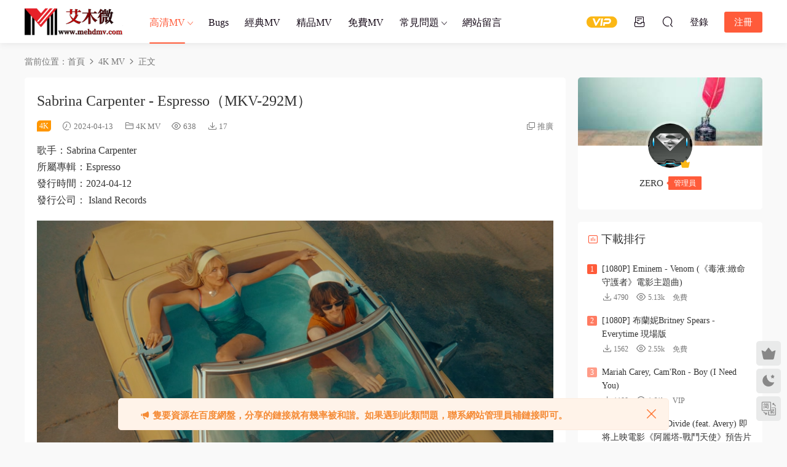

--- FILE ---
content_type: text/html; charset=UTF-8
request_url: https://www.mehdmv.com/183988.html
body_size: 15822
content:
<!DOCTYPE HTML>
<html lang="zh-Hans">
<head>
  <meta charset="UTF-8">
  <meta http-equiv="X-UA-Compatible" content="IE=edge,chrome=1">
  <meta name="viewport" content="width=device-width,minimum-scale=1.0,maximum-scale=1.0,user-scalable=no"/>
  <meta name="apple-mobile-web-app-title" content="艾木微_MV下载_车载MV_高清无水印MV分享下载站">
  <meta http-equiv="Cache-Control" content="no-siteapp">
    <title>Sabrina Carpenter - Espresso（MKV-292M） - 艾木微_MV下载_车载MV_高清无水印MV分享下载站</title>
  <meta name="keywords" content="Espresso,Sabrina Carpenter,4K MV,欧美类MV">
  <meta name="description" content="歌手：Sabrina Carpenter 所属专辑：Espresso 发行时间：2024-04-12 发行公司： Island Records     歌词：Now he's thinkin' 'bout me every night, oh 如今夜夜萦绕他心头的是我 噢 Is it that sweet? I guess so 那滋味...">
    <link rel="shortcut icon" href="https://www.mehdmv.com/wp-content/uploads/2018/12/cropped-logo2.png">
  <meta name='robots' content='max-image-preview:large' />
<link rel='dns-prefetch' href='//www.mehdmv.com' />
<style id='wp-img-auto-sizes-contain-inline-css' type='text/css'>
img:is([sizes=auto i],[sizes^="auto," i]){contain-intrinsic-size:3000px 1500px}
/*# sourceURL=wp-img-auto-sizes-contain-inline-css */
</style>
<style id='classic-theme-styles-inline-css' type='text/css'>
/*! This file is auto-generated */
.wp-block-button__link{color:#fff;background-color:#32373c;border-radius:9999px;box-shadow:none;text-decoration:none;padding:calc(.667em + 2px) calc(1.333em + 2px);font-size:1.125em}.wp-block-file__button{background:#32373c;color:#fff;text-decoration:none}
/*# sourceURL=/wp-includes/css/classic-themes.min.css */
</style>
<link rel='stylesheet' id='mycred-front-css' href='https://www.mehdmv.com/wp-content/plugins/mycred/assets/css/mycred-front.css?ver=2.6.5' type='text/css' media='all' />
<link rel='stylesheet' id='mycred-social-share-icons-css' href='https://www.mehdmv.com/wp-content/plugins/mycred/assets/css/mycred-social-icons.css?ver=2.6.5' type='text/css' media='all' />
<link rel='stylesheet' id='mycred-social-share-style-css' href='https://www.mehdmv.com/wp-content/plugins/mycred/assets/css/mycred-social-share.css?ver=2.6.5' type='text/css' media='all' />
<link rel='stylesheet' id='modown-font-css' href='https://www.mehdmv.com/wp-content/themes/modown/static/css/fonts.css?ver=9.71' type='text/css' media='screen' />
<link rel='stylesheet' id='modown-base-css' href='https://www.mehdmv.com/wp-content/themes/modown/static/css/base.css?ver=9.71' type='text/css' media='screen' />
<link rel='stylesheet' id='modown-style-css' href='https://www.mehdmv.com/wp-content/themes/modown-child/style.css?ver=9.71' type='text/css' media='screen' />
<script type="text/javascript" id="BENrueeg_RUE-not_file_js-js-extra">
/* <![CDATA[ */
var BENrueeg_RUE_js_Params = {"is_field_name_removed":""};
//# sourceURL=BENrueeg_RUE-not_file_js-js-extra
/* ]]> */
</script>
<script type="text/javascript" src="https://www.mehdmv.com/wp-includes/js/jquery/jquery.min.js?ver=3.7.1" id="jquery-core-js"></script>
<script type="text/javascript" src="https://www.mehdmv.com/wp-includes/js/jquery/jquery-migrate.min.js?ver=3.4.1" id="jquery-migrate-js"></script>
<link rel="https://api.w.org/" href="https://www.mehdmv.com/wp-json/" /><link rel="alternate" title="JSON" type="application/json" href="https://www.mehdmv.com/wp-json/wp/v2/posts/183988" /><style id="erphpdown-custom"></style>
<link rel="icon" href="https://www.mehdmv.com/wp-content/uploads/2018/12/cropped-logo2-32x32.png" sizes="32x32" />
<link rel="icon" href="https://www.mehdmv.com/wp-content/uploads/2018/12/cropped-logo2-192x192.png" sizes="192x192" />
<link rel="apple-touch-icon" href="https://www.mehdmv.com/wp-content/uploads/2018/12/cropped-logo2-180x180.png" />
<meta name="msapplication-TileImage" content="https://www.mehdmv.com/wp-content/uploads/2018/12/cropped-logo2-270x270.png" />
  <meta name="baidu-site-verification" content="code-Lo8m2ziMBG" />  <script>var $ = jQuery;</script>
  <style>
  :root{--theme-color: #ff5b3a;--theme-color2: #ff5b3a;--theme-radius: 5px;}  .grids .grid .thumb, .lists .list .thumb, .mocat .lists .grid .thumb, .home-blogs ul li .thumb{object-fit: scale-down;}
      .nav-main > li, .nav-main > li > a, .nav-right a{color:#140816;}
    body.night .nav-main > li, body.night .nav-main > li > a, body.night .nav-right a{color:#999;}
    @media (max-width: 768px){
      .nav-right .nav-button a {color: #140816;}
    }
      .banner{height: 500px;}
      .container{max-width:1505px;}
            .slider-left{max-width: 1200px;}
    @media (max-width:1535px){
      .modown-ad .item:nth-child(5){display: none;}
      .slider-right2{width: 285px;}
      .slider-right2 .item2{display: none;}
      .slider-left{max-width: 895px;}
    }

        body.home .vip-content{background-image: url(https://www.mehdmv.com/wp-content/uploads/2025/07/壁纸-40.jpg);}
      .grids .grid h3 a{height: 40px;-webkit-line-clamp:2;}
    .grids .audio .title{line-height: 25px;}
      .erphpdown-box, .erphpdown, .article-content .erphpdown-content-vip{background: transparent !important;border: 2px dashed var(--theme-color);}
    .erphpdown-box .erphpdown-title{display: inline-block;}
  .logo a img{width:160px;height:auto;max-height:100%}@media (max-width: 1024px){.logo a img{width:115px;height:auto;max-height:100%}}.footer-widget{width:calc(21% - 20px);}@media (max-width: 768px){.footer-widget{width:calc(50% - 20px);margin-bottom:25px}
  .footer-widget:first-child{width:calc(100% - 20px);padding-right: 0}
  .footer-widget:last-child{width:calc(100% - 20px);padding-left: 0;margin-bottom: 0}}@media (max-width: 768px){.nav-right .nav-vip{display: none;}.rollbar{display: block;}}@media (max-width:480px){}i.mce-i-aligncenter, i.mce-i-alignjustify, i.mce-i-alignleft, i.mce-i-alignright, i.mce-i-backcolor, i.mce-i-blockquote, i.mce-i-bold, i.mce-i-bullist, i.mce-i-charmap, i.mce-i-dashicon, i.mce-i-dfw, i.mce-i-forecolor, i.mce-i-fullscreen, i.mce-i-help, i.mce-i-hr, i.mce-i-indent, i.mce-i-italic, i.mce-i-link, i.mce-i-ltr, i.mce-i-numlist, i.mce-i-outdent, i.mce-i-pastetext, i.mce-i-pasteword, i.mce-i-redo, i.mce-i-remove, i.mce-i-removeformat, i.mce-i-spellchecker, i.mce-i-strikethrough, i.mce-i-underline, i.mce-i-undo, i.mce-i-unlink, i.mce-i-wp-media-library, i.mce-i-wp_adv, i.mce-i-wp_code, i.mce-i-wp_fullscreen, i.mce-i-wp_help, i.mce-i-wp_more, i.mce-i-wp_page{font-family:dashicons !important;}
.mce-ico {font-family: tinymce,Arial !important;}
* {font-family: "Microsoft YaHei" !important;}</style><style id='global-styles-inline-css' type='text/css'>
:root{--wp--preset--aspect-ratio--square: 1;--wp--preset--aspect-ratio--4-3: 4/3;--wp--preset--aspect-ratio--3-4: 3/4;--wp--preset--aspect-ratio--3-2: 3/2;--wp--preset--aspect-ratio--2-3: 2/3;--wp--preset--aspect-ratio--16-9: 16/9;--wp--preset--aspect-ratio--9-16: 9/16;--wp--preset--color--black: #000000;--wp--preset--color--cyan-bluish-gray: #abb8c3;--wp--preset--color--white: #ffffff;--wp--preset--color--pale-pink: #f78da7;--wp--preset--color--vivid-red: #cf2e2e;--wp--preset--color--luminous-vivid-orange: #ff6900;--wp--preset--color--luminous-vivid-amber: #fcb900;--wp--preset--color--light-green-cyan: #7bdcb5;--wp--preset--color--vivid-green-cyan: #00d084;--wp--preset--color--pale-cyan-blue: #8ed1fc;--wp--preset--color--vivid-cyan-blue: #0693e3;--wp--preset--color--vivid-purple: #9b51e0;--wp--preset--gradient--vivid-cyan-blue-to-vivid-purple: linear-gradient(135deg,rgb(6,147,227) 0%,rgb(155,81,224) 100%);--wp--preset--gradient--light-green-cyan-to-vivid-green-cyan: linear-gradient(135deg,rgb(122,220,180) 0%,rgb(0,208,130) 100%);--wp--preset--gradient--luminous-vivid-amber-to-luminous-vivid-orange: linear-gradient(135deg,rgb(252,185,0) 0%,rgb(255,105,0) 100%);--wp--preset--gradient--luminous-vivid-orange-to-vivid-red: linear-gradient(135deg,rgb(255,105,0) 0%,rgb(207,46,46) 100%);--wp--preset--gradient--very-light-gray-to-cyan-bluish-gray: linear-gradient(135deg,rgb(238,238,238) 0%,rgb(169,184,195) 100%);--wp--preset--gradient--cool-to-warm-spectrum: linear-gradient(135deg,rgb(74,234,220) 0%,rgb(151,120,209) 20%,rgb(207,42,186) 40%,rgb(238,44,130) 60%,rgb(251,105,98) 80%,rgb(254,248,76) 100%);--wp--preset--gradient--blush-light-purple: linear-gradient(135deg,rgb(255,206,236) 0%,rgb(152,150,240) 100%);--wp--preset--gradient--blush-bordeaux: linear-gradient(135deg,rgb(254,205,165) 0%,rgb(254,45,45) 50%,rgb(107,0,62) 100%);--wp--preset--gradient--luminous-dusk: linear-gradient(135deg,rgb(255,203,112) 0%,rgb(199,81,192) 50%,rgb(65,88,208) 100%);--wp--preset--gradient--pale-ocean: linear-gradient(135deg,rgb(255,245,203) 0%,rgb(182,227,212) 50%,rgb(51,167,181) 100%);--wp--preset--gradient--electric-grass: linear-gradient(135deg,rgb(202,248,128) 0%,rgb(113,206,126) 100%);--wp--preset--gradient--midnight: linear-gradient(135deg,rgb(2,3,129) 0%,rgb(40,116,252) 100%);--wp--preset--font-size--small: 13px;--wp--preset--font-size--medium: 20px;--wp--preset--font-size--large: 36px;--wp--preset--font-size--x-large: 42px;--wp--preset--spacing--20: 0.44rem;--wp--preset--spacing--30: 0.67rem;--wp--preset--spacing--40: 1rem;--wp--preset--spacing--50: 1.5rem;--wp--preset--spacing--60: 2.25rem;--wp--preset--spacing--70: 3.38rem;--wp--preset--spacing--80: 5.06rem;--wp--preset--shadow--natural: 6px 6px 9px rgba(0, 0, 0, 0.2);--wp--preset--shadow--deep: 12px 12px 50px rgba(0, 0, 0, 0.4);--wp--preset--shadow--sharp: 6px 6px 0px rgba(0, 0, 0, 0.2);--wp--preset--shadow--outlined: 6px 6px 0px -3px rgb(255, 255, 255), 6px 6px rgb(0, 0, 0);--wp--preset--shadow--crisp: 6px 6px 0px rgb(0, 0, 0);}:where(.is-layout-flex){gap: 0.5em;}:where(.is-layout-grid){gap: 0.5em;}body .is-layout-flex{display: flex;}.is-layout-flex{flex-wrap: wrap;align-items: center;}.is-layout-flex > :is(*, div){margin: 0;}body .is-layout-grid{display: grid;}.is-layout-grid > :is(*, div){margin: 0;}:where(.wp-block-columns.is-layout-flex){gap: 2em;}:where(.wp-block-columns.is-layout-grid){gap: 2em;}:where(.wp-block-post-template.is-layout-flex){gap: 1.25em;}:where(.wp-block-post-template.is-layout-grid){gap: 1.25em;}.has-black-color{color: var(--wp--preset--color--black) !important;}.has-cyan-bluish-gray-color{color: var(--wp--preset--color--cyan-bluish-gray) !important;}.has-white-color{color: var(--wp--preset--color--white) !important;}.has-pale-pink-color{color: var(--wp--preset--color--pale-pink) !important;}.has-vivid-red-color{color: var(--wp--preset--color--vivid-red) !important;}.has-luminous-vivid-orange-color{color: var(--wp--preset--color--luminous-vivid-orange) !important;}.has-luminous-vivid-amber-color{color: var(--wp--preset--color--luminous-vivid-amber) !important;}.has-light-green-cyan-color{color: var(--wp--preset--color--light-green-cyan) !important;}.has-vivid-green-cyan-color{color: var(--wp--preset--color--vivid-green-cyan) !important;}.has-pale-cyan-blue-color{color: var(--wp--preset--color--pale-cyan-blue) !important;}.has-vivid-cyan-blue-color{color: var(--wp--preset--color--vivid-cyan-blue) !important;}.has-vivid-purple-color{color: var(--wp--preset--color--vivid-purple) !important;}.has-black-background-color{background-color: var(--wp--preset--color--black) !important;}.has-cyan-bluish-gray-background-color{background-color: var(--wp--preset--color--cyan-bluish-gray) !important;}.has-white-background-color{background-color: var(--wp--preset--color--white) !important;}.has-pale-pink-background-color{background-color: var(--wp--preset--color--pale-pink) !important;}.has-vivid-red-background-color{background-color: var(--wp--preset--color--vivid-red) !important;}.has-luminous-vivid-orange-background-color{background-color: var(--wp--preset--color--luminous-vivid-orange) !important;}.has-luminous-vivid-amber-background-color{background-color: var(--wp--preset--color--luminous-vivid-amber) !important;}.has-light-green-cyan-background-color{background-color: var(--wp--preset--color--light-green-cyan) !important;}.has-vivid-green-cyan-background-color{background-color: var(--wp--preset--color--vivid-green-cyan) !important;}.has-pale-cyan-blue-background-color{background-color: var(--wp--preset--color--pale-cyan-blue) !important;}.has-vivid-cyan-blue-background-color{background-color: var(--wp--preset--color--vivid-cyan-blue) !important;}.has-vivid-purple-background-color{background-color: var(--wp--preset--color--vivid-purple) !important;}.has-black-border-color{border-color: var(--wp--preset--color--black) !important;}.has-cyan-bluish-gray-border-color{border-color: var(--wp--preset--color--cyan-bluish-gray) !important;}.has-white-border-color{border-color: var(--wp--preset--color--white) !important;}.has-pale-pink-border-color{border-color: var(--wp--preset--color--pale-pink) !important;}.has-vivid-red-border-color{border-color: var(--wp--preset--color--vivid-red) !important;}.has-luminous-vivid-orange-border-color{border-color: var(--wp--preset--color--luminous-vivid-orange) !important;}.has-luminous-vivid-amber-border-color{border-color: var(--wp--preset--color--luminous-vivid-amber) !important;}.has-light-green-cyan-border-color{border-color: var(--wp--preset--color--light-green-cyan) !important;}.has-vivid-green-cyan-border-color{border-color: var(--wp--preset--color--vivid-green-cyan) !important;}.has-pale-cyan-blue-border-color{border-color: var(--wp--preset--color--pale-cyan-blue) !important;}.has-vivid-cyan-blue-border-color{border-color: var(--wp--preset--color--vivid-cyan-blue) !important;}.has-vivid-purple-border-color{border-color: var(--wp--preset--color--vivid-purple) !important;}.has-vivid-cyan-blue-to-vivid-purple-gradient-background{background: var(--wp--preset--gradient--vivid-cyan-blue-to-vivid-purple) !important;}.has-light-green-cyan-to-vivid-green-cyan-gradient-background{background: var(--wp--preset--gradient--light-green-cyan-to-vivid-green-cyan) !important;}.has-luminous-vivid-amber-to-luminous-vivid-orange-gradient-background{background: var(--wp--preset--gradient--luminous-vivid-amber-to-luminous-vivid-orange) !important;}.has-luminous-vivid-orange-to-vivid-red-gradient-background{background: var(--wp--preset--gradient--luminous-vivid-orange-to-vivid-red) !important;}.has-very-light-gray-to-cyan-bluish-gray-gradient-background{background: var(--wp--preset--gradient--very-light-gray-to-cyan-bluish-gray) !important;}.has-cool-to-warm-spectrum-gradient-background{background: var(--wp--preset--gradient--cool-to-warm-spectrum) !important;}.has-blush-light-purple-gradient-background{background: var(--wp--preset--gradient--blush-light-purple) !important;}.has-blush-bordeaux-gradient-background{background: var(--wp--preset--gradient--blush-bordeaux) !important;}.has-luminous-dusk-gradient-background{background: var(--wp--preset--gradient--luminous-dusk) !important;}.has-pale-ocean-gradient-background{background: var(--wp--preset--gradient--pale-ocean) !important;}.has-electric-grass-gradient-background{background: var(--wp--preset--gradient--electric-grass) !important;}.has-midnight-gradient-background{background: var(--wp--preset--gradient--midnight) !important;}.has-small-font-size{font-size: var(--wp--preset--font-size--small) !important;}.has-medium-font-size{font-size: var(--wp--preset--font-size--medium) !important;}.has-large-font-size{font-size: var(--wp--preset--font-size--large) !important;}.has-x-large-font-size{font-size: var(--wp--preset--font-size--x-large) !important;}
/*# sourceURL=global-styles-inline-css */
</style>
</head>
<body class="wp-singular post-template-default single single-post postid-183988 single-format-standard wp-theme-modown wp-child-theme-modown-child">
<header class="header">
  <div class="container clearfix">

    
        <div class="logo">
      <a href="https://www.mehdmv.com" title="艾木微_MV下载_车载MV_高清无水印MV分享下载站"><img src="https://www.mehdmv.com/wp-content/uploads/2024/01/logo改1.png" data-light="https://www.mehdmv.com/wp-content/uploads/2024/01/logo改1.png" data-dark="https://www.mehdmv.com/wp-content/uploads/2024/01/logo改1.png" alt="艾木微_MV下载_车载MV_高清无水印MV分享下载站" /></a>
    </div>

    <ul class="nav-main">
      <li id="menu-item-154676" class="menu-item menu-item-type-taxonomy menu-item-object-category current-post-ancestor menu-item-has-children menu-item-154676"><a href="https://www.mehdmv.com/category/hd">高清MV</a>
<ul class="sub-menu">
	<li id="menu-item-193691" class="menu-item menu-item-type-taxonomy menu-item-object-category menu-item-193691"><a href="https://www.mehdmv.com/category/hd/hy-hd">华语类MV</a></li>
	<li id="menu-item-3815" class="fa fa-gift menu-item menu-item-type-taxonomy menu-item-object-category menu-item-3815"><a target="_blank" href="https://www.mehdmv.com/category/hd/rh">日韩类MV</a></li>
	<li id="menu-item-3816" class="fa-globe menu-item menu-item-type-taxonomy menu-item-object-category current-post-ancestor current-menu-parent current-post-parent menu-item-3816"><a target="_blank" href="https://www.mehdmv.com/category/hd/omy">欧美类MV</a></li>
	<li id="menu-item-167456" class="menu-item menu-item-type-taxonomy menu-item-object-category current-post-ancestor current-menu-parent current-post-parent menu-item-167456"><a href="https://www.mehdmv.com/category/4k">4K MV</a></li>
	<li id="menu-item-3814" class="fa fa-tachometer menu-item menu-item-type-taxonomy menu-item-object-category menu-item-3814"><a target="_blank" href="https://www.mehdmv.com/category/hd/concert">演唱会</a></li>
	<li id="menu-item-108313" class="menu-item menu-item-type-taxonomy menu-item-object-category menu-item-108313"><a href="https://www.mehdmv.com/category/hd/wdy">微电影</a></li>
	<li id="menu-item-194281" class="lv menu-item menu-item-type-taxonomy menu-item-object-category menu-item-194281"><a href="https://www.mehdmv.com/category/hd/lv">LIVE</a></li>
	<li id="menu-item-111020" class="menu-item menu-item-type-taxonomy menu-item-object-category menu-item-111020"><a href="https://www.mehdmv.com/category/hd/cover">Cover</a></li>
</ul>
</li>
<li id="menu-item-119157" class="Bugs menu-item menu-item-type-taxonomy menu-item-object-category menu-item-119157"><a href="https://www.mehdmv.com/category/bugs">Bugs</a></li>
<li id="menu-item-192180" class="jd menu-item menu-item-type-taxonomy menu-item-object-category menu-item-192180"><a href="https://www.mehdmv.com/category/jd">经典MV</a></li>
<li id="menu-item-154695" class="jp menu-item menu-item-type-taxonomy menu-item-object-category menu-item-154695"><a href="https://www.mehdmv.com/category/jp">精品MV</a></li>
<li id="menu-item-107807" class="menu-item menu-item-type-taxonomy menu-item-object-category menu-item-107807"><a href="https://www.mehdmv.com/category/mf">免费MV</a></li>
<li id="menu-item-125396" class="menu-item menu-item-type-taxonomy menu-item-object-category menu-item-has-children menu-item-125396"><a href="https://www.mehdmv.com/category/wenti">常见问题</a>
<ul class="sub-menu">
	<li id="menu-item-185310" class="menu-item menu-item-type-post_type menu-item-object-page menu-item-185310"><a href="https://www.mehdmv.com/%e5%85%8d%e8%b4%b9%e4%b8%8b%e8%bd%bd%e8%af%b4%e6%98%8e">免费下载说明</a></li>
	<li id="menu-item-185314" class="menu-item menu-item-type-post_type menu-item-object-page menu-item-185314"><a href="https://www.mehdmv.com/%e4%bc%9a%e5%91%98%e4%b8%8b%e8%bd%bd%e6%95%99%e7%a8%8b">会员下载教程</a></li>
	<li id="menu-item-185306" class="menu-item menu-item-type-post_type menu-item-object-page menu-item-185306"><a href="https://www.mehdmv.com/vip%e4%b8%8b%e8%bd%bd%e6%9d%83%e9%99%90%e4%bb%8b%e7%bb%8d">VIP下载权限介绍</a></li>
	<li id="menu-item-119831" class="menu-item menu-item-type-post_type menu-item-object-page menu-item-119831"><a href="https://www.mehdmv.com/jiangli">投稿奖励</a></li>
	<li id="menu-item-121770" class="menu-item menu-item-type-post_type menu-item-object-page menu-item-121770"><a href="https://www.mehdmv.com/fatie">发帖标准</a></li>
</ul>
</li>
<li id="menu-item-4169" class="fa fa-comments menu-item menu-item-type-post_type menu-item-object-page menu-item-4169"><a target="_blank" href="https://www.mehdmv.com/lyb">网站留言</a></li>
    </ul>

    
    <ul class="nav-right">
                  <li class="nav-vip">
        <a href="https://www.mehdmv.com/vip"><i class="icon icon-vip-s"></i></a>
      </li>
                  <li class="nav-tougao">
        <a href="https://www.mehdmv.com/tougao" title="投稿"><i class="icon icon-tougao"></i></a>
      </li>
                              <li class="nav-search">
        <a href="javascript:;" class="search-loader" title="搜索"><i class="icon icon-search"></i></a>
      </li>
                    <li class="nav-login no"><a href="https://www.mehdmv.com/login?redirect_to=https://www.mehdmv.com/183988.html" class="signin-loader" rel="nofollow"><i class="icon icon-user"></i><span>登录</span></a><b class="nav-line"></b><a href="https://www.mehdmv.com/login?action=register&redirect_to=https://www.mehdmv.com/183988.html" class="reg signup-loader" rel="nofollow"><span>注册</span></a></li>
                    <li class="nav-button"><a href="javascript:;" class="nav-loader"><i class="icon icon-menu"></i></a></li>
          </ul>

  </div>
</header>


<div class="search-wrap">
  <div class="container search-wrap-container">
    <form action="https://www.mehdmv.com/" class="search-form" method="get">
            <input autocomplete="off" class="search-input" name="s" placeholder="输入关键字回车" type="text">
      <button class="search-btn" type="submit"><i class="icon icon-search"></i>搜索</button>
      <i class="icon icon-close"></i>
      <input type="hidden" name="cat" class="search-cat-val">
          </form>
  </div>
</div><div class="main">
		<div class="container clearfix">
				<div class="breadcrumbs">当前位置：<span><a href="https://www.mehdmv.com/" itemprop="url"><span itemprop="title">首页</span></a></span> <span class="sep"><i class="dripicons dripicons-chevron-right"></i></span> <span><a href="https://www.mehdmv.com/category/4k" itemprop="url"><span itemprop="title">4K MV</span></a></span> <span class="sep"><i class="dripicons dripicons-chevron-right"></i></span> <span class="current">正文</span></div>						<div class="content-wrap">
	    	<div class="content">
	    			    			    			    			    		<article id="single-content" class="single-content">
		    		<div class="article-header">	<h1 class="article-title">Sabrina Carpenter - Espresso（MKV-292M）</h1>
	<div class="article-meta">
		<span class="item post-sign">4K</span>		<span class="item"><i class="icon icon-time"></i> 2024-04-13</span>		<span class="item item-cats"><i class="icon icon-cat"></i> <a href="https://www.mehdmv.com/category/4k" id="img-cat-277">4K MV</a></span>		<span class="item"><i class="icon icon-eye"></i> 638</span>		<span class="item"><i class="icon icon-download"></i> 17</span>				<span class="item right"><i class="icon icon-copy"></i> <a href="javascript:;" class="article-aff" >推广</a></span>	</div>
</div>		    				    		<div class="article-content clearfix">
		    					    					    					    					    						    						    						    						    			<p>歌手：Sabrina Carpenter<br />
所属专辑：Espresso<br />
发行时间：2024-04-12<br />
发行公司： Island Records</p>
<p><img fetchpriority="high" decoding="async" class="alignnone size-full wp-image-183991" src="https://www.mehdmv.com/wp-content/uploads/2024/04/4KSabrina-Carpenter-Espresso.mkv_20240413_220457.302.jpg" alt="" width="850" height="424" /> <img decoding="async" class="alignnone size-full wp-image-183990" src="https://www.mehdmv.com/wp-content/uploads/2024/04/4KSabrina-Carpenter-Espresso.mkv.jpg" alt="" width="850" height="526" /></p>
<p>歌词：Now he's thinkin' 'bout me every night, oh<br />
如今夜夜萦绕他心头的是我 噢<br />
Is it that sweet? I guess so<br />
那滋味尝起来甜吗 想必很甜<br />
Say you can't sleep, baby, I know<br />
你说你睡不着 宝贝 我知道<br />
That's that me espresso<br />
是我为你准备的意式浓缩咖啡奏效了<br />
Move it up, down, left, right, oh<br />
跟随我的节奏 上下左右<br />
Switch it up like Nintendo<br />
按键变幻莫测 犹如任天堂游戏般精彩<br />
Say you can't sleep, baby, I know<br />
你说你睡不着 宝贝 我知道<br />
That's that me espresso<br />
是我为你准备的意式浓缩咖啡奏效了<br />
I can't relate<br />
我实在无法理解<br />
To desperation<br />
世上有绝望存在<br />
My 'give a ****s' are on vacation<br />
云淡风轻的我 早就将所谓在意抛诸脑后<br />
And I got this one boy<br />
因为我拥有独一无二的他<br />
And he won't stop calling<br />
他却频繁来电 纠缠不休<br />
When they act this way<br />
面对这般拙劣的伎俩<br />
I know I got em'<br />
我早已洞悉一切 感情走向由我掌控<br />
Too bad your ex don't do it for ya<br />
真是遗憾 你的前任却无法满足你<br />
Walked in and dream came trued it for ya<br />
而我的出现 恰似你的美梦成真<br />
Soft skin and I perfumed it for ya (Yes)<br />
我拥有柔嫩的肌肤 为你喷洒香水<br />
I know I Mountain Dew it for ya (Yes)<br />
就像一罐激浪饮料 沁人心脾<br />
That morning coffee brewed it for ya (Yes)<br />
清晨的咖啡香气为你萦绕<br />
One touch and I brand newed it for ya (Yes)<br />
每一次触碰 都为你带来全新的体验<br />
Now he's thinkin' 'bout me every night, oh<br />
如今夜夜萦绕他心头的是我 噢<br />
Is it that sweet? I guess so<br />
那滋味尝起来甜吗 想必很甜<br />
Say you can't sleep, baby, I know<br />
你说你睡不着 宝贝 我知道<br />
That's that me espresso<br />
是我为你准备的意式浓缩咖啡奏效了<br />
Move it up, down, left, right, oh<br />
跟随我的节奏 上下左右<br />
Switch it up like Nintendo<br />
按键变幻莫测 犹如任天堂游戏般精彩<br />
Say you can't sleep, baby, I know<br />
你说你睡不着 宝贝 我知道<br />
That's that me espresso<br />
是我为你准备的意式浓缩咖啡奏效了<br />
Holy shit<br />
天哪<br />
Is it that sweet? I guess so<br />
那滋味尝起来甜吗 想必很甜<br />
I'm working late 'cause I'm a singer<br />
我工作到很晚 因为我是一名歌手<br />
Oh, he looks so cute wrapped around my finger<br />
噢 看他被我牢牢掌控 真是可爱极了<br />
My twisted humor make him laugh so often<br />
我古怪的幽默总能逗得他开怀大笑<br />
My honey bee, come and get this pollen<br />
我的采蜜虫 快来品尝这朵花朵的蜜糖吧<br />
Too bad your ex don't do it for ya<br />
真是遗憾 你的前任却无法满足你<br />
Walked in and dream came trued it for ya<br />
而我的出现 恰似你的美梦成真<br />
Soft skin and I perfumed it for ya (Yes)<br />
我拥有柔嫩的肌肤 为你喷洒香水<br />
I know I Mountain Dew it for ya (Yes)<br />
就像一罐激浪饮料 沁人心脾<br />
That morning coffee brewed it for ya (Yes)<br />
清晨的咖啡香气为你萦绕<br />
One touch and I brand newed it for ya (Yes)<br />
每一次触碰 都为你带来全新的体验<br />
Now he's thinkin' 'bout me every night, oh<br />
如今夜夜萦绕他心头的是我 噢<br />
Is it that sweet? I guess so<br />
那滋味尝起来甜吗 想必很甜<br />
Say you can't sleep, baby, I know<br />
你说你睡不着 宝贝 我知道<br />
That's that me espresso<br />
是我为你准备的意式浓缩咖啡奏效了<br />
Move it up, down, left, right, oh<br />
跟随我的节奏 上下左右<br />
Switch it up like Nintendo<br />
按键变幻莫测 犹如任天堂游戏般精彩<br />
Say you can't sleep, baby, I know<br />
你说你睡不着 宝贝 我知道<br />
That's that me espresso<br />
是我为你准备的意式浓缩咖啡奏效了<br />
Thinkin' 'bout me every night, oh<br />
如今夜夜萦绕他心头的是我 噢<br />
Is it that sweet? I guess so<br />
那滋味尝起来甜吗 想必很甜<br />
Say you can't sleep, baby, I know<br />
你说你睡不着 宝贝 我知道<br />
That's that me espresso<br />
是我为你准备的意式浓缩咖啡奏效了<br />
Move it up, down, left, right, oh<br />
跟随我的节奏 上下左右<br />
Switch it up like Nintendo<br />
按键变幻莫测 犹如任天堂游戏般精彩<br />
Say you can't sleep, baby, I know<br />
你说你睡不着 宝贝 我知道<br />
That's that me espresso<br />
是我为你准备的意式浓缩咖啡奏效了<br />
Is it that sweet? I guess so<br />
那滋味尝起来甜吗 想必很甜<br />
Mmm, that's that me espresso<br />
Mmm 是我为你准备的意式浓缩咖啡奏效了</p>
			    						    						    			<style>.erphpdown-box, .erphpdown-box + .article-custom-metas{display:block;}</style><div class="erphpdown-box"><span class="erphpdown-title">资源下载</span><div class="erphpdown-con clearfix"><div class="erphpdown-price">下载价格<span>VIP</span>专享</div><div class="erphpdown-cart"><div class="vip vip-only">仅限VIP下载<a href="https://www.mehdmv.com/user?action=vip" target="_blank" class="erphpdown-vip-loader">升级VIP</a></div><a href="javascript:;" class="down signin-loader">立即购买</a></div></div><div class="tips2">此资源购买后15天内可下载。如有发现链接失效，请联系网站管理</div></div>			    					    		
			    					    				    					            </div>
		    			<div class="article-act">
						<a href="javascript:;" class="article-collect signin-loader" title="收藏"><i class="icon icon-star"></i> <span>0</span></a>
							<a href="javascript:;" class="article-zan" data-id="183988"><i class="icon icon-zan"></i> <span>0</span></a>
		</div>
		            <div class="article-tags"><a href="https://www.mehdmv.com/tag/espresso" rel="tag">Espresso</a><a href="https://www.mehdmv.com/tag/sabrina-carpenter" rel="tag">Sabrina Carpenter</a></div>					<div class="article-shares"><a href="javascript:;" data-url="https://www.mehdmv.com/183988.html" class="share-weixin"><i class="icon icon-weixin"></i></a><a data-share="qzone" class="share-qzone" data-url="https://www.mehdmv.com/183988.html"><i class="icon icon-qzone"></i></a><a data-share="weibo" class="share-tsina" data-url="https://www.mehdmv.com/183988.html"><i class="icon icon-weibo"></i></a><a data-share="qq" class="share-sqq" data-url="https://www.mehdmv.com/183988.html"><i class="icon icon-qq"></i></a><a data-share="douban" class="share-douban" data-url="https://www.mehdmv.com/183988.html"><i class="icon icon-douban"></i></a></div>	            </article>
	            	            	            <nav class="article-nav">
	                <span class="article-nav-prev">上一篇<br><a href="https://www.mehdmv.com/183985.html" rel="prev">Lindsey Stirling, Royal &#038; The Serpent - Inner Gold（MKV-227M）</a></span>
	                <span class="article-nav-next">下一篇<br><a href="https://www.mehdmv.com/183996.html" rel="next">RedSpin - HYPEWAY（MKV-251M）</a></span>
	            </nav>
	            	            	            <div class="single-related"><h3 class="related-title"><i class="icon icon-related"></i> 猜你喜欢</h3><div class="grids relateds clearfix"><div class="post grid"  data-id="212191">
    <div class="img">
        <a href="https://www.mehdmv.com/212191.html" title="Tove Styrke - Prayer（MKV-674M）" target="_blank" rel="bookmark">
        <img src="https://www.mehdmv.com/wp-content/themes/modown/static/img/thumbnail.png" data-src="https://www.mehdmv.com/wp-content/themes/modown/timthumb.php?src=https://www.mehdmv.com/wp-content/uploads/2026/01/4KTove-Styrke-Prayer.mkv_20260120_170855.551.jpg&w=285&h=180&zc=1&q=95&a=c" class="thumb" alt="Tove Styrke - Prayer（MKV-674M）">
                </a>
            </div>
    <div class="con">
        <div class="cat"><a href="https://www.mehdmv.com/category/4k" id="img-cat-277">4K MV</a></div>
        
        <h3 itemprop="name headline"><a itemprop="url" rel="bookmark" href="https://www.mehdmv.com/212191.html" title="Tove Styrke - Prayer（MKV-674M）" target="_blank"><span class="post-sign">4K</span>Tove Styrke - Prayer（MKV-674M）</a></h3>

                <div class="excerpt">歌手：Tove Styrke
专辑：Prayer
语种：英语
唱片公司：Sony Music Entertainme...</div>
        <div class="grid-meta">
            <span class="time"><i class="icon icon-time"></i> 20小时前</span><span class="views"><i class="icon icon-eye"></i> 9</span><span class="comments"><i class="icon icon-comment"></i> 0</span><span class="downs"><i class="icon icon-download"></i> 1</span><span class="price"><span class="fee vip-tag">VIP</span></span>        </div>

            </div>

    <span class="vip-tag"><i>VIP</i></span>    </div><div class="post grid"  data-id="212187">
    <div class="img">
        <a href="https://www.mehdmv.com/212187.html" title="NEONI - Vultures（MKV-317M）" target="_blank" rel="bookmark">
        <img src="https://www.mehdmv.com/wp-content/themes/modown/static/img/thumbnail.png" data-src="https://www.mehdmv.com/wp-content/themes/modown/timthumb.php?src=https://www.mehdmv.com/wp-content/uploads/2026/01/4KNEONI-Vultures.mkv_20260120_170650.879.jpg&w=285&h=180&zc=1&q=95&a=c" class="thumb" alt="NEONI - Vultures（MKV-317M）">
                </a>
            </div>
    <div class="con">
        <div class="cat"><a href="https://www.mehdmv.com/category/4k" id="img-cat-277">4K MV</a></div>
        
        <h3 itemprop="name headline"><a itemprop="url" rel="bookmark" href="https://www.mehdmv.com/212187.html" title="NEONI - Vultures（MKV-317M）" target="_blank"><span class="post-sign">4K</span>NEONI - Vultures（MKV-317M）</a></h3>

                <div class="excerpt">歌手：Neoni
专辑：Vultures (Explicit)
语种：英语
唱片公司：NEONI
发行时间...</div>
        <div class="grid-meta">
            <span class="time"><i class="icon icon-time"></i> 20小时前</span><span class="views"><i class="icon icon-eye"></i> 12</span><span class="comments"><i class="icon icon-comment"></i> 0</span><span class="downs"><i class="icon icon-download"></i> 1</span><span class="price"><span class="fee vip-tag">VIP</span></span>        </div>

            </div>

    <span class="vip-tag"><i>VIP</i></span>    </div><div class="post grid"  data-id="212183">
    <div class="img">
        <a href="https://www.mehdmv.com/212183.html" title="Hana Lili - Ur Girlfriend’s a Lawyer（MKV-362M）" target="_blank" rel="bookmark">
        <img src="https://www.mehdmv.com/wp-content/themes/modown/static/img/thumbnail.png" data-src="https://www.mehdmv.com/wp-content/themes/modown/timthumb.php?src=https://www.mehdmv.com/wp-content/uploads/2026/01/4KHana-Lili-Ur-Girlfriends-a-Lawyer.mkv_20260120_170310.759.jpg&w=285&h=180&zc=1&q=95&a=c" class="thumb" alt="Hana Lili - Ur Girlfriend’s a Lawyer（MKV-362M）">
                </a>
            </div>
    <div class="con">
        <div class="cat"><a href="https://www.mehdmv.com/category/4k" id="img-cat-277">4K MV</a></div>
        
        <h3 itemprop="name headline"><a itemprop="url" rel="bookmark" href="https://www.mehdmv.com/212183.html" title="Hana Lili - Ur Girlfriend’s a Lawyer（MKV-362M）" target="_blank"><span class="post-sign">4K</span>Hana Lili - Ur Girlfriend’s a Lawyer（MKV-362M）</a></h3>

                <div class="excerpt">歌手：Hana Lili
专辑：Ur Girlfriend’s a Lawyer
语种：英语
流派：Rock
唱片...</div>
        <div class="grid-meta">
            <span class="time"><i class="icon icon-time"></i> 21小时前</span><span class="views"><i class="icon icon-eye"></i> 11</span><span class="comments"><i class="icon icon-comment"></i> 0</span><span class="downs"><i class="icon icon-download"></i> 1</span><span class="price"><span class="fee vip-tag">VIP</span></span>        </div>

            </div>

    <span class="vip-tag"><i>VIP</i></span>    </div><div class="post grid"  data-id="212179">
    <div class="img">
        <a href="https://www.mehdmv.com/212179.html" title="LØLØ - 007（MKV-229M）" target="_blank" rel="bookmark">
        <img src="https://www.mehdmv.com/wp-content/themes/modown/static/img/thumbnail.png" data-src="https://www.mehdmv.com/wp-content/themes/modown/timthumb.php?src=https://www.mehdmv.com/wp-content/uploads/2026/01/4KLOLO-007.mkv_20260120_170059.782.jpg&w=285&h=180&zc=1&q=95&a=c" class="thumb" alt="LØLØ - 007（MKV-229M）">
                </a>
            </div>
    <div class="con">
        <div class="cat"><a href="https://www.mehdmv.com/category/4k" id="img-cat-277">4K MV</a></div>
        
        <h3 itemprop="name headline"><a itemprop="url" rel="bookmark" href="https://www.mehdmv.com/212179.html" title="LØLØ - 007（MKV-229M）" target="_blank"><span class="post-sign">4K</span>LØLØ - 007（MKV-229M）</a></h3>

                <div class="excerpt">歌手：LØLØ
所属专辑：007
发行时间：2026-01-16
发行公司： Fearless Records...</div>
        <div class="grid-meta">
            <span class="time"><i class="icon icon-time"></i> 21小时前</span><span class="views"><i class="icon icon-eye"></i> 12</span><span class="comments"><i class="icon icon-comment"></i> 0</span><span class="downs"><i class="icon icon-download"></i> 1</span><span class="price"><span class="fee vip-tag">VIP</span></span>        </div>

            </div>

    <span class="vip-tag"><i>VIP</i></span>    </div><div class="post grid"  data-id="212175">
    <div class="img">
        <a href="https://www.mehdmv.com/212175.html" title="Iulia Teleuca - LUNA（MKV-197M）" target="_blank" rel="bookmark">
        <img src="https://www.mehdmv.com/wp-content/themes/modown/static/img/thumbnail.png" data-src="https://www.mehdmv.com/wp-content/themes/modown/timthumb.php?src=https://www.mehdmv.com/wp-content/uploads/2026/01/4KIulia-Teleuca-LUNA.mkv_20260120_165801.168.jpg&w=285&h=180&zc=1&q=95&a=c" class="thumb" alt="Iulia Teleuca - LUNA（MKV-197M）">
                </a>
            </div>
    <div class="con">
        <div class="cat"><a href="https://www.mehdmv.com/category/4k" id="img-cat-277">4K MV</a></div>
        
        <h3 itemprop="name headline"><a itemprop="url" rel="bookmark" href="https://www.mehdmv.com/212175.html" title="Iulia Teleuca - LUNA（MKV-197M）" target="_blank"><span class="post-sign">4K</span>Iulia Teleuca - LUNA（MKV-197M）</a></h3>

                <div class="excerpt">歌手：Iulia Teleuca
所属专辑：Luna
发行时间：2025-09-19
发行公司： Natan M...</div>
        <div class="grid-meta">
            <span class="time"><i class="icon icon-time"></i> 21小时前</span><span class="views"><i class="icon icon-eye"></i> 10</span><span class="comments"><i class="icon icon-comment"></i> 0</span><span class="downs"><i class="icon icon-download"></i> 1</span><span class="price"><span class="fee vip-tag">VIP</span></span>        </div>

            </div>

    <span class="vip-tag"><i>VIP</i></span>    </div><div class="post grid"  data-id="212171">
    <div class="img">
        <a href="https://www.mehdmv.com/212171.html" title="EXO - Crown（MKV-360M）" target="_blank" rel="bookmark">
        <img src="https://www.mehdmv.com/wp-content/themes/modown/static/img/thumbnail.png" data-src="https://www.mehdmv.com/wp-content/themes/modown/timthumb.php?src=https://www.mehdmv.com/wp-content/uploads/2026/01/4KEXO-Crown.mkv_20260120_165605.767.jpg&w=285&h=180&zc=1&q=95&a=c" class="thumb" alt="EXO - Crown（MKV-360M）">
                </a>
            </div>
    <div class="con">
        <div class="cat"><a href="https://www.mehdmv.com/category/4k" id="img-cat-277">4K MV</a></div>
        
        <h3 itemprop="name headline"><a itemprop="url" rel="bookmark" href="https://www.mehdmv.com/212171.html" title="EXO - Crown（MKV-360M）" target="_blank"><span class="post-sign">4K</span>EXO - Crown（MKV-360M）</a></h3>

                <div class="excerpt">歌手：EXO (엑소)
专辑：REVERXE - The 8th Album
语种：韩语
唱片公司：SM ENT...</div>
        <div class="grid-meta">
            <span class="time"><i class="icon icon-time"></i> 21小时前</span><span class="views"><i class="icon icon-eye"></i> 13</span><span class="comments"><i class="icon icon-comment"></i> 0</span><span class="downs"><i class="icon icon-download"></i> 2</span><span class="price"><span class="fee vip-tag">VIP</span></span>        </div>

            </div>

    <span class="vip-tag"><i>VIP</i></span>    </div></div><script>var relateImgWidth = jQuery(".single-related .grids .grid .img").width();jQuery(".single-related .grids .grid .img").height(relateImgWidth*0.6316);</script></div>	            <div class="single-comment">
	<h3 class="comments-title" id="comments">
		<i class="icon icon-comments"></i> 评论<small>0</small>
	</h3>
	<div id="respond" class="comments-respond no_webshot">
				<div class="comment-signarea">请先 <a href="javascript:;" class="signin-loader">登录</a></div>
			</div>
	</div>



	            	    	</div>
	    </div>
		<aside class="sidebar">
	<div class="theiaStickySidebar">
	
	<div class="widget widget_author nopadding">			<div class="author-cover">
				<img src="https://www.mehdmv.com/wp-content/themes/modown/static/img/author-cover.jpg">
			</div>
			<div class="author-avatar"> 
				<a target="_blank" href="https://www.mehdmv.com/author/suixin"  class="avatar-link"><img src="https://www.mehdmv.com/wp-content/uploads/avatar/ba2fd310dcaa8781a9a652a31baf3c68.png" class="avatar avatar-96 photo" width="96" height="96" />					<span class="vip"></span>				</a>
			</div>
			<div class="author-info">
				<p><a target="_blank" href="https://www.mehdmv.com/author/suixin"><span class="author-name">ZERO</span><span class="author-group">管理员</span></a></p>
				<p class="author-description"></p>
			</div>
</div><div class="widget widget-postlist widget-toplist"><h3><i class="icon icon-top"></i> 下载排行</h3><ul>        <li>
        	<span class="sort">1</span>
          <h4><a href="https://www.mehdmv.com/86721.html" title="[1080P] Eminem - Venom (《毒液:致命守护者》电影主题曲)" target="_blank">[1080P] Eminem - Venom (《毒液:致命守护者》电影主题曲)</a></h4>
          <p class="meta">
          	<span class="downloads"><i class="icon icon-download"></i> 4790</span>
          	<span class="views"><i class="icon icon-eye"></i> 5.13k</span>          	<span class="price"><span class="fee">免费</span></span>          </p>
        </li>
		        <li>
        	<span class="sort">2</span>
          <h4><a href="https://www.mehdmv.com/91673.html" title="[1080P] 布兰妮Britney Spears - Everytime 现场版" target="_blank">[1080P] 布兰妮Britney Spears - Everytime 现场版</a></h4>
          <p class="meta">
          	<span class="downloads"><i class="icon icon-download"></i> 1562</span>
          	<span class="views"><i class="icon icon-eye"></i> 2.55k</span>          	<span class="price"><span class="fee">免费</span></span>          </p>
        </li>
		        <li>
        	<span class="sort">3</span>
          <h4><a href="https://www.mehdmv.com/6296.html" title="Mariah Carey, Cam'Ron - Boy (I Need You)" target="_blank">Mariah Carey, Cam'Ron - Boy (I Need You)</a></h4>
          <p class="meta">
          	<span class="downloads"><i class="icon icon-download"></i> 1188</span>
          	<span class="views"><i class="icon icon-eye"></i> 1.61k</span>          	<span class="price">VIP</span>          </p>
        </li>
		        <li>
        	<span class="sort">4</span>
          <h4><a href="https://www.mehdmv.com/93731.html" title="[1080P] J2 - New Divide (feat. Avery) 即将上映电影《阿丽塔-战斗天使》预告片背景音乐" target="_blank">[1080P] J2 - New Divide (feat. Avery) 即将上映电影《阿丽塔-战斗天使》预告片背景音乐</a></h4>
          <p class="meta">
          	<span class="downloads"><i class="icon icon-download"></i> 1095</span>
          	<span class="views"><i class="icon icon-eye"></i> 4.2k</span>          	<span class="price"><span class="fee">免费</span></span>          </p>
        </li>
		        <li>
        	<span class="sort">5</span>
          <h4><a href="https://www.mehdmv.com/131917.html" title="Rhye - Black Rain（WEB-4K-583M）" target="_blank">Rhye - Black Rain（WEB-4K-583M）</a></h4>
          <p class="meta">
          	<span class="downloads"><i class="icon icon-download"></i> 1071</span>
          	<span class="views"><i class="icon icon-eye"></i> 10w+</span>          	<span class="price"><span class="fee">免费</span></span>          </p>
        </li>
		        <li>
        	<span class="sort">6</span>
          <h4><a href="https://www.mehdmv.com/91630.html" title="Ariana Grande - Dangerous Woman（WEB-1080P-120M）" target="_blank">Ariana Grande - Dangerous Woman（WEB-1080P-120M）</a></h4>
          <p class="meta">
          	<span class="downloads"><i class="icon icon-download"></i> 1055</span>
          	<span class="views"><i class="icon icon-eye"></i> 2.56k</span>          	<span class="price"><span class="fee">免费</span></span>          </p>
        </li>
		        <li>
        	<span class="sort">7</span>
          <h4><a href="https://www.mehdmv.com/107193.html" title="[1080P] Sia - Move Your Body (Single Mix) [Lyric] 抖音很火的BGM" target="_blank">[1080P] Sia - Move Your Body (Single Mix) [Lyric] 抖音很火的BGM</a></h4>
          <p class="meta">
          	<span class="downloads"><i class="icon icon-download"></i> 942</span>
          	<span class="views"><i class="icon icon-eye"></i> 4.62k</span>          	<span class="price"><span class="fee">免费</span></span>          </p>
        </li>
		        <li>
        	<span class="sort">8</span>
          <h4><a href="https://www.mehdmv.com/101207.html" title="[1080P] Nicki Minaj - Chun-Li （春丽）官方HD-MV" target="_blank">[1080P] Nicki Minaj - Chun-Li （春丽）官方HD-MV</a></h4>
          <p class="meta">
          	<span class="downloads"><i class="icon icon-download"></i> 877</span>
          	<span class="views"><i class="icon icon-eye"></i> 3.37k</span>          	<span class="price"><span class="fee">免费</span></span>          </p>
        </li>
		        <li>
        	<span class="sort">9</span>
          <h4><a href="https://www.mehdmv.com/91658.html" title="[1080P] UNLSH Feat. Veegee《Imma Fool》Official Music Video" target="_blank">[1080P] UNLSH Feat. Veegee《Imma Fool》Official Music Video</a></h4>
          <p class="meta">
          	<span class="downloads"><i class="icon icon-download"></i> 725</span>
          	<span class="views"><i class="icon icon-eye"></i> 1.7k</span>          	<span class="price"><span class="fee">免费</span></span>          </p>
        </li>
		        <li>
        	<span class="sort">10</span>
          <h4><a href="https://www.mehdmv.com/91627.html" title="[1080P] Ariana Grande &#038; Andrea Bocelli - E Più Ti Penso 官方HD-MV" target="_blank">[1080P] Ariana Grande &#038; Andrea Bocelli - E Più Ti Penso 官方HD-MV</a></h4>
          <p class="meta">
          	<span class="downloads"><i class="icon icon-download"></i> 398</span>
          	<span class="views"><i class="icon icon-eye"></i> 1.74k</span>          	<span class="price"><span class="fee">免费</span></span>          </p>
        </li>
		</ul></div><div class="widget widget-tags"><h3><i class="icon icon-tag"></i> 热门标签</h3><div class="items"><a href="https://www.mehdmv.com/tag/%e5%91%a8%e6%b7%b1">周深</a><a href="https://www.mehdmv.com/tag/%e9%82%93%e7%b4%ab%e6%a3%8b">邓紫棋</a><a href="https://www.mehdmv.com/tag/%e5%91%a8%e6%9d%b0%e4%bc%a6">周杰伦</a><a href="https://www.mehdmv.com/tag/%e6%9e%97%e4%bf%8a%e6%9d%b0">林俊杰</a><a href="https://www.mehdmv.com/tag/twice">TWICE</a><a href="https://www.mehdmv.com/tag/snh48">SNH48</a><a href="https://www.mehdmv.com/tag/%e4%b8%ad%e5%9b%bd%e5%a5%bd%e5%a3%b0%e9%9f%b32018%e6%97%a0%e5%8f%b0%e6%a0%87%e6%97%a0%e5%ad%97%e5%b9%95%e7%89%88">中国好声音2018无台标无字幕版</a><a href="https://www.mehdmv.com/tag/%e4%ba%94%e6%9c%88%e5%a4%a9">五月天</a><a href="https://www.mehdmv.com/tag/%e8%94%a1%e4%be%9d%e6%9e%97">蔡依林</a><a href="https://www.mehdmv.com/tag/%e5%bc%a0%e9%9d%93%e9%a2%96">张靓颖</a><a href="https://www.mehdmv.com/tag/%e8%96%9b%e4%b9%8b%e8%b0%a6">薛之谦</a><a href="https://www.mehdmv.com/tag/%e5%bc%a0%e6%9d%b0">张杰</a><a href="https://www.mehdmv.com/tag/taylor-swift">Taylor Swift</a><a href="https://www.mehdmv.com/tag/%e5%bc%a0%e6%83%a0%e5%a6%b9">张惠妹</a><a href="https://www.mehdmv.com/tag/%e5%bc%a0%e4%bf%a1%e5%93%b2">张信哲</a><a href="https://www.mehdmv.com/tag/%e7%8e%8b%e5%8a%9b%e5%ae%8f">王力宏</a><a href="https://www.mehdmv.com/tag/gi-dle">(G)I-DLE</a><a href="https://www.mehdmv.com/tag/red-velvet">Red Velvet</a><a href="https://www.mehdmv.com/tag/ed-sheeran">Ed Sheeran</a><a href="https://www.mehdmv.com/tag/itzy">ITZY</a><a href="https://www.mehdmv.com/tag/%e6%b1%aa%e8%8b%8f%e6%b3%b7">汪苏泷</a><a href="https://www.mehdmv.com/tag/%e5%bc%a0%e9%9f%b6%e6%b6%b5">张韶涵</a><a href="https://www.mehdmv.com/tag/g-e-m">G.E.M.</a><a href="https://www.mehdmv.com/tag/ariana-grande">Ariana Grande</a><a href="https://www.mehdmv.com/tag/%e9%83%81%e5%8f%af%e5%94%af">郁可唯</a><a href="https://www.mehdmv.com/tag/%e8%90%a7%e6%95%ac%e8%85%be">萧敬腾</a><a href="https://www.mehdmv.com/tag/%e7%94%b0%e9%a6%a5%e7%94%84">田馥甄</a><a href="https://www.mehdmv.com/tag/%e5%ad%99%e7%87%95%e5%a7%bf">孙燕姿</a><a href="https://www.mehdmv.com/tag/%e4%b9%83%e6%9c%a8%e5%9d%8246">乃木坂46</a><a href="https://www.mehdmv.com/tag/aespa">aespa</a><a href="https://www.mehdmv.com/tag/a-lin">A Lin</a><a href="https://www.mehdmv.com/tag/mamamoo">MAMAMOO</a><a href="https://www.mehdmv.com/tag/%e5%90%b4%e9%9d%92%e5%b3%b0">吴青峰</a><a href="https://www.mehdmv.com/tag/%e6%af%9b%e4%b8%8d%e6%98%93">毛不易</a><a href="https://www.mehdmv.com/tag/%e5%bc%a0%e7%a2%a7%e6%99%a8">张碧晨</a><a href="https://www.mehdmv.com/tag/nicki-minaj">Nicki Minaj</a><a href="https://www.mehdmv.com/tag/%e6%9d%8e%e8%8d%a3%e6%b5%a9">李荣浩</a><a href="https://www.mehdmv.com/tag/%e5%88%98%e5%be%b7%e5%8d%8e">刘德华</a><a href="https://www.mehdmv.com/tag/apink">APink</a><a href="https://www.mehdmv.com/tag/%e5%ae%b9%e7%a5%96%e5%84%bf">容祖儿</a><a href="https://www.mehdmv.com/tag/%e9%99%88%e5%a5%95%e8%bf%85">陈奕迅</a><a href="https://www.mehdmv.com/tag/katy-perry">Katy Perry</a><a href="https://www.mehdmv.com/tag/taeyeon">TAEYEON</a><a href="https://www.mehdmv.com/tag/%e7%b2%a4%e8%af%ad%e7%89%88">粤语版</a><a href="https://www.mehdmv.com/tag/blackpink">BLACKPINK</a><a href="https://www.mehdmv.com/tag/%e5%bc%a0%e9%9c%87%e5%b2%b3">张震岳</a><a href="https://www.mehdmv.com/tag/%e9%bb%84%e4%b8%bd%e7%8e%b2">黄丽玲</a><a href="https://www.mehdmv.com/tag/%e4%ba%8e%e6%96%87%e6%96%87">于文文</a><a href="https://www.mehdmv.com/tag/alan-walker">Alan Walker</a><a href="https://www.mehdmv.com/tag/%e5%b0%91%e5%a5%b3%e6%97%b6%e4%bb%a3">少女时代</a></div></div><div class="widget widget-commentlist"><h3><i class="icon icon-comments"></i> 热门评论</h3><div><div class="comment-item comment-90467">
				      <div class="postmeta">ZERO<span class="is-vip" title="VIP"><i class="icon icon-crown-s"></i></span> • 4天前</div>
				      <div class="sidebar-comments-comment">已修复。</div>
				      <div class="sidebar-comments-title">
				        <p>来源：<a href="https://www.mehdmv.com/107958.html" target="_blank">Tiffany Young - Run For Your Life (MKV-219M)</a></p>
				      </div>
				    </div><div class="comment-item comment-90466">
				      <div class="postmeta">nm4864<span class="is-vip" title="VIP"><i class="icon icon-crown-s"></i></span> • 5天前</div>
				      <div class="sidebar-comments-comment">失效了</div>
				      <div class="sidebar-comments-title">
				        <p>来源：<a href="https://www.mehdmv.com/107958.html" target="_blank">Tiffany Young - Run For Your Life (MKV-219M)</a></p>
				      </div>
				    </div><div class="comment-item comment-90465">
				      <div class="postmeta">ZERO<span class="is-vip" title="VIP"><i class="icon icon-crown-s"></i></span> • 2周前</div>
				      <div class="sidebar-comments-comment">已重新上传新文件。</div>
				      <div class="sidebar-comments-title">
				        <p>来源：<a href="https://www.mehdmv.com/lyb" target="_blank">留言板</a></p>
				      </div>
				    </div><div class="comment-item comment-90464">
				      <div class="postmeta">0513 • 2周前</div>
				      <div class="sidebar-comments-comment">Måneskin - I WANNA BE YOUR SLAVE（WEB-1080P-167M）文件解压错误，文件损坏</div>
				      <div class="sidebar-comments-title">
				        <p>来源：<a href="https://www.mehdmv.com/lyb" target="_blank">留言板</a></p>
				      </div>
				    </div><div class="comment-item comment-90463">
				      <div class="postmeta">9965301123csb • 3周前</div>
				      <div class="sidebar-comments-comment">谢谢楼主~！</div>
				      <div class="sidebar-comments-title">
				        <p>来源：<a href="https://www.mehdmv.com/107193.html" target="_blank">[1080P] Sia - Move Your Body (Single Mix) [Lyric] 抖音很火的BGM</a></p>
				      </div>
				    </div><div class="comment-item comment-90461">
				      <div class="postmeta">ZERO<span class="is-vip" title="VIP"><i class="icon icon-crown-s"></i></span> • 3周前</div>
				      <div class="sidebar-comments-comment">已修复。</div>
				      <div class="sidebar-comments-title">
				        <p>来源：<a href="https://www.mehdmv.com/lyb" target="_blank">留言板</a></p>
				      </div>
				    </div><div class="comment-item comment-90460">
				      <div class="postmeta">ZERO<span class="is-vip" title="VIP"><i class="icon icon-crown-s"></i></span> • 3周前</div>
				      <div class="sidebar-comments-comment">正确啊。李荣浩 - 戒烟。你刷新下，或手动填下提取码。</div>
				      <div class="sidebar-comments-title">
				        <p>来源：<a href="https://www.mehdmv.com/lyb" target="_blank">留言板</a></p>
				      </div>
				    </div><div class="comment-item comment-90459">
				      <div class="postmeta">huangsuhuai • 3周前</div>
				      <div class="sidebar-comments-comment">take me to your heart  失效</div>
				      <div class="sidebar-comments-title">
				        <p>来源：<a href="https://www.mehdmv.com/lyb" target="_blank">留言板</a></p>
				      </div>
				    </div><div class="comment-item comment-90458">
				      <div class="postmeta">candy0550 • 3周前</div>
				      <div class="sidebar-comments-comment">已支付，提取码错误</div>
				      <div class="sidebar-comments-title">
				        <p>来源：<a href="https://www.mehdmv.com/lyb" target="_blank">留言板</a></p>
				      </div>
				    </div><div class="comment-item comment-90456">
				      <div class="postmeta">大南瓜Air • 4周前</div>
				      <div class="sidebar-comments-comment">人不评论，歌好听</div>
				      <div class="sidebar-comments-title">
				        <p>来源：<a href="https://www.mehdmv.com/1039.html" target="_blank">[1080P] 曲婉婷 我的歌声里 官方原版无水印MV</a></p>
				      </div>
				    </div></div></div>	</div>	    
</aside>	</div>
</div>
<footer class="footer">
	<div class="container">
	    		<div class="footer-widgets">
	    	<div class="widget_text footer-widget widget_custom_html"><h3>MV目录</h3><div class="textwidget custom-html-widget"><ul>
<li><a href="https://www.mehdmv.com/category/hd/hy-hd">华语类MV</a></li>
<li><a href="https://www.mehdmv.com/category/hd/rh">日韩类MV</a></li>
<li><a href="https://www.mehdmv.com/category/hd/omy">欧美类MV</a></li>
<li><a href="https://www.mehdmv.com/category/hd/concert">演唱会</a></li>
<li><a href="https://www.mehdmv.com/category/hd/wdy">微电影</a></li>
<li><a href="https://www.mehdmv.com/category/bugs">Bugs</a></li>
</ul></div></div><div class="widget_text footer-widget widget_custom_html"><h3>MV目录</h3><div class="textwidget custom-html-widget"><ul>
<li><a href="https://www.mehdmv.com/category/jp">精品MV</a></li>
<li><a href="https://www.mehdmv.com/category/jd">经典MV</a></li>
<li><a href="https://www.mehdmv.com/category/mf">免费MV</a></li>
<li><a href="https://www.mehdmv.com/category/4k">4KMV</a></li>
<li><a href="https://www.mehdmv.com/category/hd/cover">Cover</a></li>
<li><a href="https://www.mehdmv.com/category/hd/lv">LIVE</a></li>
</ul></div></div><div class="widget_text footer-widget widget_custom_html"><h3>常见问题</h3><div class="textwidget custom-html-widget"><ul>
<li><a href="https://www.mehdmv.com/%e5%85%8d%e8%b4%b9%e4%b8%8b%e8%bd%bd%e8%af%b4%e6%98%8e">免费下载说明</a></li>
<li><a href="https://www.mehdmv.com/%e4%bc%9a%e5%91%98%e4%b8%8b%e8%bd%bd%e6%95%99%e7%a8%8b">会员下载教程</a></li>
<li><a href="https://www.mehdmv.com/jiangli">投稿奖励</a></li>
<li><a href="https://www.mehdmv.com/fatie">发帖标准</a></li>
<li><a href="https://www.mehdmv.com/lyb">网站留言</a></li>
</ul></div></div><div class="widget_text footer-widget widget_custom_html"><h3>联系方式</h3><div class="textwidget custom-html-widget"><ul class=" list-paddingleft-2">
    <ul class=" list-paddingleft-2" style="list-style-type: square;">
        <li>
            <p>
                处理网站各种问题
            </p>
        </li>
        <ul class=" list-paddingleft-2">
            <li>
                <p>
                    站长微信：shuzicn
                </p>
            </li>
            <ul class=" list-paddingleft-2" style="list-style-type: square;">
                <li>
                    <p>
                        管理微信：SUIXINSHIBEI
                    </p>
                </li>
                <ul class=" list-paddingleft-2">
                    <li>
                        <p>
                         
                        </p>
                    </li>
                    <ul class=" list-paddingleft-2" style="list-style-type: square;">
                        <li>
                            <p>
                                邮箱：service@mehdmv.com
                            </p>
                        </li>
                        <ul class=" list-paddingleft-2">
                            <li>
                                <p>
                                    艾木微 - 专注高清无水印MV分享下载
                                </p>
                            </li>
                        </ul>
                    </ul>
                </ul>
            </ul>
        </ul>
    </ul>
</ul></div></div>	    </div>
	    	    	    <div class="copyright"><p>©2023 艾木微 本站内大部分资源收集于网络，若侵犯了您的合法权益，请联系我们删除！<br />
本站联系邮箱：service@mehdmv.com</p>
</div>
	</div>
</footer>


<div class="rollbar">
	<ul>
						<li class="vip-li"><a href="https://www.mehdmv.com/vip"><i class="icon icon-crown-s"></i></a><h6>升级VIP<i></i></h6></li>						<li><a href="javascript:;" class="theme_night"><i class="icon icon-moon" style="top:0"></i></a><h6>夜间模式<i></i></h6></li>		<li><a href="javascript:zh_tran2();" class="zh_click"><i class="icon icon-fan" style="top:0"></i></a><h6>繁简切换<i></i></h6></li>		<li class="totop-li"><a href="javascript:;" class="totop"><i class="icon icon-arrow-up"></i></a><h6>返回顶部<i></i></h6></li>    
	</ul>
</div>


<div class="sitetips sitetips-default">
	<i class="icon icon-horn"></i> <strong>只要资源在百度网盘，分享的链接就有几率被和谐。如果遇到此类问题，联系网站管理员补链接即可。</strong><a href="javascript:;" class="close"><i class="icon icon-close"></i></a>
</div>


<div class="sign">			
	<div class="sign-mask"></div>			
	<div class="sign-box">	
			
		<div class="sign-wrap">	
			<div class="sign-tips"></div>			
			<form id="sign-in">  
			    <div class="form-item" style="text-align:center"><a href="https://www.mehdmv.com"><img class="logo-login" src="https://www.mehdmv.com/wp-content/uploads/2018/12/cropped-logo2.png" alt="艾木微_MV下载_车载MV_高清无水印MV分享下载站"></a></div>
				<div class="form-item"><input type="text" name="user_login" class="form-control" id="user_login" placeholder="用户名/邮箱"><i class="icon icon-user"></i></div>			
				<div class="form-item"><input type="password" name="password" class="form-control" id="user_pass" placeholder="密码"><i class="icon icon-lock"></i></div>		
					
				<div class="sign-submit">			
					<input type="button" class="btn signinsubmit-loader" name="submit" value="登录">  			
					<input type="hidden" name="action" value="signin">			
				</div>			
				<div class="sign-trans">没有账号？<a href="javascript:;" class="erphp-reg-must">注册</a>&nbsp;&nbsp;<a href="https://www.mehdmv.com/login?action=password&redirect_to=https://www.mehdmv.com/183988.html" rel="nofollow" target="_blank">忘记密码？</a></div>		
									
			</form>	
					
			<form id="sign-up" style="display: none;"> 	
			    <div class="form-item" style="text-align:center"><a href="https://www.mehdmv.com"><img class="logo-login" src="https://www.mehdmv.com/wp-content/uploads/2018/12/cropped-logo2.png" alt="艾木微_MV下载_车载MV_高清无水印MV分享下载站"></a></div>			
			    	
				<div class="form-item"><input type="text" name="name" class="form-control" id="user_register" placeholder="用户名"><i class="icon icon-user"></i></div>			
				<div class="form-item"><input type="email" name="email" class="form-control" id="user_email" placeholder="邮箱"><i class="icon icon-mail"></i></div>		
				<div class="form-item"><input type="password" name="password2" class="form-control" id="user_pass2" placeholder="密码"><i class="icon icon-lock"></i></div>
					
				<div class="form-item">
					<input type="text" class="form-control" id="captcha" name="captcha" placeholder="验证码"><span class="captcha-clk">获取验证码</span>
					<i class="icon icon-safe"></i>
				</div>	
					
				<div class="sign-submit">			
					<input type="button" class="btn signupsubmit-loader" name="submit" value="注册">  			
					<input type="hidden" name="action" value="signup">  	
								
				</div>			
				<div class="sign-trans">已有账号？ <a href="javascript:;" class="modown-login-must">登录</a></div>	
					
													
			</form>	
				
							
			<div class="sign-notice"></div>
		</div>
	</div>			
</div>
<script>var zh_autoLang_t=false;var zh_autoLang_s=true;</script><script src="https://www.mehdmv.com/wp-content/themes/modown/static/js/chinese.js"></script><script>
	window._MBT = {uri: 'https://www.mehdmv.com/wp-content/themes/modown', child: 'https://www.mehdmv.com/wp-content/themes/modown-child', urc: '0', uru: '0', url:'https://www.mehdmv.com', urg: '0', usr: 'https://www.mehdmv.com/user', roll: [], admin_ajax: 'https://www.mehdmv.com/wp-admin/admin-ajax.php', erphpdown: 'https://www.mehdmv.com/wp-content/plugins/erphpdown/', image: '0.6316', hanimated: '0', fancybox: '0', anchor: '0', loading: '', nav: '0', iframe: '0', video_full: '0',tuan: '0',down_fixed: '0', post_h3_nav: '0'};</script>
<script type="speculationrules">
{"prefetch":[{"source":"document","where":{"and":[{"href_matches":"/*"},{"not":{"href_matches":["/wp-*.php","/wp-admin/*","/wp-content/uploads/*","/wp-content/*","/wp-content/plugins/*","/wp-content/themes/modown-child/*","/wp-content/themes/modown/*","/*\\?(.+)"]}},{"not":{"selector_matches":"a[rel~=\"nofollow\"]"}},{"not":{"selector_matches":".no-prefetch, .no-prefetch a"}}]},"eagerness":"conservative"}]}
</script>
<script>window._ERPHPDOWN = {"uri":"https://www.mehdmv.com/wp-content/plugins/erphpdown", "payment": "4", "wppay": "scan", "tuan":"", "danmu": "0", "author": "mobantu"}</script>
<script type="text/javascript" id="erphpdown-js-extra">
/* <![CDATA[ */
var _ERPHP = {"ajaxurl":"https://www.mehdmv.com/wp-admin/admin-ajax.php"};
//# sourceURL=erphpdown-js-extra
/* ]]> */
</script>
<script type="text/javascript" src="https://www.mehdmv.com/wp-content/plugins/erphpdown/static/erphpdown.js?ver=18.22" id="erphpdown-js"></script>
<script type="text/javascript" src="https://www.mehdmv.com/wp-content/themes/modown/static/js/lib.js?ver=9.71" id="modown-lib-js"></script>
<script type="text/javascript" src="https://www.mehdmv.com/wp-content/themes/modown/static/js/fancybox.min.js?ver=3.3.5" id="modown-fancybox-js"></script>
<script type="text/javascript" src="https://www.mehdmv.com/wp-content/themes/modown/static/js/base.js?ver=9.71" id="modown-base-js"></script>
<script type="text/javascript" src="https://www.mehdmv.com/wp-content/plugins/baidu-submit-link/assets/baidu_push.js" id="wb-baidu-push-js"></script>
<script>MOBANTU.init({ias: 0, lazy: 1, plazy: 0, water: 0, mbf: 0, mpf: 0, mpfp: 0});document.oncontextmenu = new Function("return false;");</script>
<div class="analysis"><script>
var _hmt = _hmt || [];
(function() {
  var hm = document.createElement("script");
  hm.src = "https://hm.baidu.com/hm.js?78760d00a6b9537fb4fb52b075b87345";
  var s = document.getElementsByTagName("script")[0]; 
  s.parentNode.insertBefore(hm, s);
})();
</script>
</div>
</body></html>